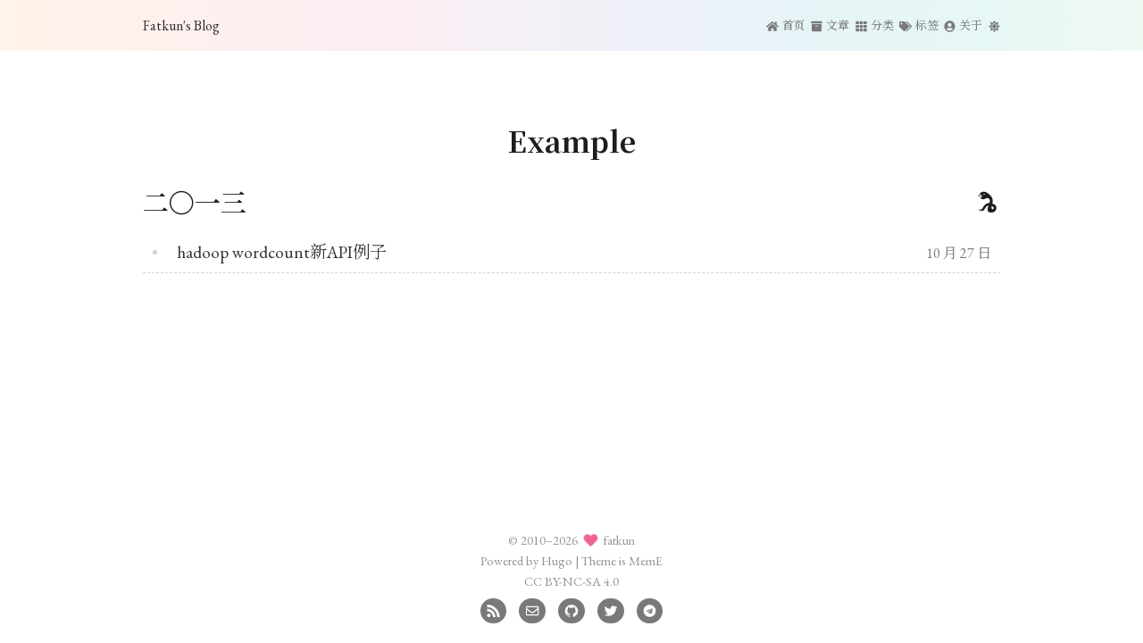

--- FILE ---
content_type: text/html; charset=utf-8
request_url: https://fatkun.github.io/tags/example/
body_size: 5750
content:
<!doctype html><html lang=zh-CN><head prefix="og: http://ogp.me/ns# article: http://ogp.me/ns/article#"><meta charset=UTF-8><meta name=generator content="Hugo 0.127.0"><meta name=theme-color content="#fff"><meta name=color-scheme content="light dark"><meta name=viewport content="width=device-width,initial-scale=1"><meta name=format-detection content="telephone=no, date=no, address=no, email=no"><meta http-equiv=Cache-Control content="no-transform"><meta http-equiv=Cache-Control content="no-siteapp"><title>Tags：Example | Fatkun's Blog</title>
<link rel=stylesheet href=/css/meme.min.fde8e5d8d6158472771c63ecfe9505cba1205b24fc8f985dddd60a9ac6ea4901.css><script src=/js/meme.min.93caf51ca41a6ed5e468d2ac73c7cdfe253a756a2192255cf28aaa8da5ea4209.js></script><link rel=preconnect href=https://fonts.gstatic.com crossorigin><link rel=stylesheet href="https://fonts.googleapis.com/css2?family=EB+Garamond:ital,wght@0,400;0,500;0,700;1,400;1,700&amp;family=Noto+Serif+SC:wght@400;500;700&amp;family=Source+Code+Pro:ital,wght@0,400;0,700;1,400;1,700&amp;display=swap" media=print onload='this.media="all"'><noscript><link rel=stylesheet href="https://fonts.googleapis.com/css2?family=EB+Garamond:ital,wght@0,400;0,500;0,700;1,400;1,700&amp;family=Noto+Serif+SC:wght@400;500;700&amp;family=Source+Code+Pro:ital,wght@0,400;0,700;1,400;1,700&amp;display=swap"></noscript><meta name=author content="fatkun"><meta name=description content="MemE 是一个强大且可高度定制的 GoHugo 博客主题，专为个人博客设计。"><link rel="shortcut icon" href=/favicon.ico type=image/x-icon><link rel=mask-icon href=/icons/safari-pinned-tab.svg color=#2a6df4><link rel=apple-touch-icon sizes=180x180 href=/icons/apple-touch-icon.png><meta name=apple-mobile-web-app-capable content="yes"><meta name=apple-mobile-web-app-title content="Fatkun's Blog"><meta name=apple-mobile-web-app-status-bar-style content="black"><meta name=mobile-web-app-capable content="yes"><meta name=application-name content="Fatkun's Blog"><meta name=msapplication-starturl content="../../"><meta name=msapplication-TileColor content="#fff"><meta name=msapplication-TileImage content="../../icons/mstile-150x150.png"><link rel=manifest href=/manifest.json><link rel=canonical href=https://fatkun.github.io/tags/example/><script type=application/ld+json>{"@context":"https://schema.org","@type":"WebPage","datePublished":"2010-01-01T00:00:00+00:00","dateModified":"2026-01-13T14:11:05+00:00","url":"https://fatkun.github.io/tags/example/","name":"Tags：Example","description":"MemE 是一个强大且可高度定制的 GoHugo 博客主题，专为个人博客设计。","image":"https://fatkun.github.io/icons/apple-touch-icon.png","license":"[CC BY-NC-SA 4.0](https://creativecommons.org/licenses/by-nc-sa/4.0/deed.zh)","publisher":{"@type":"Organization","name":"Fatkun's Blog","logo":{"@type":"ImageObject","url":"https://fatkun.github.io/icons/apple-touch-icon.png"},"url":"https://fatkun.github.io/"},"mainEntityOfPage":{"@type":"WebSite","@id":"https://fatkun.github.io/"}}</script><meta name=twitter:card content="summary"><meta property="og:title" content="Tags：Example"><meta property="og:description" content="MemE 是一个强大且可高度定制的 GoHugo 博客主题，专为个人博客设计。"><meta property="og:url" content="https://fatkun.github.io/tags/example/"><meta property="og:site_name" content="Fatkun's Blog"><meta property="og:locale" content="zh"><meta property="og:image" content="https://fatkun.github.io/icons/apple-touch-icon.png"><meta property="og:type" content="website"></head><body><div class=container><header class=header><div class=header-wrapper><div class="header-inner list"><div class=site-brand><a href=/ class=brand>Fatkun's Blog</a></div><nav class=nav><ul class=menu id=menu><li class=menu-item><a href=/><svg xmlns="http://www.w3.org/2000/svg" viewBox="0 0 576 512" class="icon home"><path d="M280.37 148.26 96 300.11V464a16 16 0 0016 16l112.06-.29a16 16 0 0015.92-16V368a16 16 0 0116-16h64a16 16 0 0116 16v95.64a16 16 0 0016 16.05L464 480a16 16 0 0016-16V3e2L295.67 148.26a12.19 12.19.0 00-15.3.0zM571.6 251.47 488 182.56V44.05a12 12 0 00-12-12h-56a12 12 0 00-12 12v72.61L318.47 43a48 48 0 00-61 0L4.34 251.47a12 12 0 00-1.6 16.9l25.5 31A12 12 0 0045.15 301l235.22-193.74a12.19 12.19.0 0115.3.0L530.9 301a12 12 0 0016.9-1.6l25.5-31a12 12 0 00-1.7-16.93z"/></svg><span class=menu-item-name>首页</span></a></li><li class=menu-item><a href=/post/><svg xmlns="http://www.w3.org/2000/svg" viewBox="0 0 512 512" class="icon archive"><path d="M32 448c0 17.7 14.3 32 32 32h384c17.7.0 32-14.3 32-32V160H32v288zm160-212c0-6.6 5.4-12 12-12h104c6.6.0 12 5.4 12 12v8c0 6.6-5.4 12-12 12H204c-6.6.0-12-5.4-12-12v-8zM480 32H32C14.3 32 0 46.3.0 64v48c0 8.8 7.2 16 16 16h480c8.8.0 16-7.2 16-16V64c0-17.7-14.3-32-32-32z"/></svg><span class=menu-item-name>文章</span></a></li><li class=menu-item><a href=/categories/><svg xmlns="http://www.w3.org/2000/svg" viewBox="0 0 512 512" class="icon th"><path d="M149.333 56v80c0 13.255-10.745 24-24 24H24c-13.255.0-24-10.745-24-24V56c0-13.255 10.745-24 24-24h101.333c13.255.0 24 10.745 24 24zm181.334 240v-80c0-13.255-10.745-24-24-24H205.333c-13.255.0-24 10.745-24 24v80c0 13.255 10.745 24 24 24h101.333c13.256.0 24.001-10.745 24.001-24zm32-240v80c0 13.255 10.745 24 24 24H488c13.255.0 24-10.745 24-24V56c0-13.255-10.745-24-24-24H386.667c-13.255.0-24 10.745-24 24zm-32 80V56c0-13.255-10.745-24-24-24H205.333c-13.255.0-24 10.745-24 24v80c0 13.255 10.745 24 24 24h101.333c13.256.0 24.001-10.745 24.001-24zm-205.334 56H24c-13.255.0-24 10.745-24 24v80c0 13.255 10.745 24 24 24h101.333c13.255.0 24-10.745 24-24v-80c0-13.255-10.745-24-24-24zM0 376v80c0 13.255 10.745 24 24 24h101.333c13.255.0 24-10.745 24-24v-80c0-13.255-10.745-24-24-24H24c-13.255.0-24 10.745-24 24zm386.667-56H488c13.255.0 24-10.745 24-24v-80c0-13.255-10.745-24-24-24H386.667c-13.255.0-24 10.745-24 24v80c0 13.255 10.745 24 24 24zm0 160H488c13.255.0 24-10.745 24-24v-80c0-13.255-10.745-24-24-24H386.667c-13.255.0-24 10.745-24 24v80c0 13.255 10.745 24 24 24zM181.333 376v80c0 13.255 10.745 24 24 24h101.333c13.255.0 24-10.745 24-24v-80c0-13.255-10.745-24-24-24H205.333c-13.255.0-24 10.745-24 24z"/></svg><span class=menu-item-name>分类</span></a></li><li class=menu-item><a href=/tags/><svg xmlns="http://www.w3.org/2000/svg" viewBox="0 0 640 512" class="icon tags"><path d="M497.941 225.941 286.059 14.059A48 48 0 00252.118.0H48C21.49.0.0 21.49.0 48v204.118a48 48 0 0014.059 33.941l211.882 211.882c18.744 18.745 49.136 18.746 67.882.0l204.118-204.118c18.745-18.745 18.745-49.137.0-67.882zM112 160c-26.51.0-48-21.49-48-48s21.49-48 48-48 48 21.49 48 48-21.49 48-48 48zm513.941 133.823L421.823 497.941c-18.745 18.745-49.137 18.745-67.882.0l-.36-.36L527.64 323.522c16.999-16.999 26.36-39.6 26.36-63.64s-9.362-46.641-26.36-63.64L331.397.0h48.721a48 48 0 0133.941 14.059l211.882 211.882c18.745 18.745 18.745 49.137.0 67.882z"/></svg><span class=menu-item-name>标签</span></a></li><li class=menu-item><a href=/about/><svg xmlns="http://www.w3.org/2000/svg" viewBox="0 0 496 512" class="icon user-circle"><path d="M248 8C111 8 0 119 0 256s111 248 248 248 248-111 248-248S385 8 248 8zm0 96c48.6.0 88 39.4 88 88s-39.4 88-88 88-88-39.4-88-88 39.4-88 88-88zm0 344c-58.7.0-111.3-26.6-146.5-68.2 18.8-35.4 55.6-59.8 98.5-59.8 2.4.0 4.8.4 7.1 1.1 13 4.2 26.6 6.9 40.9 6.9s28-2.7 40.9-6.9c2.3-.7 4.7-1.1 7.1-1.1 42.9.0 79.7 24.4 98.5 59.8C359.3 421.4 306.7 448 248 448z"/></svg><span class=menu-item-name>关于</span></a></li><li class=menu-item><a id=theme-switcher href=#><svg xmlns="http://www.w3.org/2000/svg" viewBox="0 0 512 512" class="icon theme-icon-light"><path d="M193.2 104.5 242 7a18 18 0 0128 0l48.8 97.5L422.2 70A18 18 0 01442 89.8l-34.5 103.4L505 242a18 18 0 010 28l-97.5 48.8L442 422.2A18 18 0 01422.2 442l-103.4-34.5L270 505a18 18 0 01-28 0l-48.8-97.5L89.8 442A18 18 0 0170 422.2l34.5-103.4-97.5-48.8a18 18 0 010-28l97.5-48.8L70 89.8A18 18 0 0189.8 70zM256 128a128 128 0 10.01.0M256 160a96 96 0 10.01.0"/></svg><svg xmlns="http://www.w3.org/2000/svg" viewBox="0 0 512 512" class="icon theme-icon-dark"><path d="M27 412A256 256 0 10181 5a11.5 11.5.0 00-5 20A201.5 201.5.0 0142 399a11.5 11.5.0 00-15 13"/></svg></a></li></ul></nav></div></div><input type=checkbox id=nav-toggle aria-hidden=true>
<label for=nav-toggle class=nav-toggle></label>
<label for=nav-toggle class=nav-curtain></label></header><main class="main list" id=main><div class=main-inner><div class="content list-group"><h1 class=list-title>Example</h1><h2 class=list-year>二〇一三<svg xmlns="http://www.w3.org/2000/svg" viewBox="0 0 1024 1024" class="icon chinese-zodiac"><path d="M785 689q-24-12-47-19 31-114 2-197-22-64-82-126-59-63-130-104-70-41-126-44-8-1-16-1-23 0-44 6-29 9-50 20-22 11-35 25-7 8-23 24-1 2-7 8l80 68q-3 1-5 1-20 3-37 0-16-3-27-6-4-2-11-4-26-8-42-7-15 1-22 6-3 1-7 4 77 14 15 38-13 5-27 8 15 4 29 3t28-4q13-3 21-8 8-6 16-9 1-1 5-4 17-1 70-5 4 7 17 29-20 14-78 57 29 32 80 47 51 16 89-4 12-6 36-17 17-8 43-15 25-6 46-7 20-1 41 11 20 13 33 34 9 20 14 34t3 34q-2 19-6 36-4 16-15 47-48-1-89 13t-73 43q-33 29-59 64-25 34-53 83-13 23-31 37-17 15-33 20-17 5-37 4-21-1-32-5-9-4-28-10-16-7-19-10t-7-5q2 3 6 7 5 6 16 16 12 11 30 21 17 11 42 20 24 9 56 14 29 4 54-6 26-10 44-35 19-24 34-46 16-21 34-51t32-39q10-10 23-17 14-8 27-10t28-5q-7 24-21 71-10 36-12 64-2 29 0 51 2 21 13 35 11 15 22 25 10 10 30 14 21 4 34 9 9 2 23 2h15q25-2 38-2t37-4q15-2 32-9 16-7 32-20 17-14 30-29t24-36q10-20 17-40 7-19 7-42 0-22-5-43-5-20-20-41-16-20-36-37-21-16-56-30zM404 322q-12-2-22-1-4-13 4-25 8-13 26-12 25 1 27 19 2 14-18 18-8 2-17 1zm361 567q-30 15-48-11-19-25-12-78 1-13 5-31 8 2 24 7 34 11 48 35 15 23 10 47-6 23-27 31z"/></svg></h2><h3 class=list-month></h3><ul class=list-part><li class=list-item><a href=/2013/10/hadoop-wordcount-new-api.html class=list-item-title>hadoop wordcount新API例子</a>
<time datetime=2013-10-27T16:26:48+00:00 class=list-item-time>10 月 27 日</time></li></ul></div></div></main><div id=back-to-top class=back-to-top><a href=#><svg xmlns="http://www.w3.org/2000/svg" viewBox="0 0 448 512" class="icon arrow-up"><path d="M34.9 289.5l-22.2-22.2c-9.4-9.4-9.4-24.6.0-33.9L207 39c9.4-9.4 24.6-9.4 33.9.0l194.3 194.3c9.4 9.4 9.4 24.6.0 33.9L413 289.4c-9.5 9.5-25 9.3-34.3-.4L264 168.6V456c0 13.3-10.7 24-24 24h-32c-13.3.0-24-10.7-24-24V168.6L69.2 289.1c-9.3 9.8-24.8 10-34.3.4z"/></svg></a></div><footer id=footer class=footer><div class=footer-inner><div class=site-info>©&nbsp;2010–2026&nbsp;<svg xmlns="http://www.w3.org/2000/svg" viewBox="0 0 512 512" class="icon footer-icon"><path d="M462.3 62.6C407.5 15.9 326 24.3 275.7 76.2L256 96.5l-19.7-20.3C186.1 24.3 104.5 15.9 49.7 62.6c-62.8 53.6-66.1 149.8-9.9 207.9l193.5 199.8c12.5 12.9 32.8 12.9 45.3.0l193.5-199.8c56.3-58.1 53-154.3-9.8-207.9z"/></svg>&nbsp;fatkun</div><div class=powered-by>Powered by <a href=https://github.com/gohugoio/hugo target=_blank rel=noopener>Hugo</a> | Theme is <a href=https://github.com/reuixiy/hugo-theme-meme target=_blank rel=noopener>MemE</a></div><div class=site-copyright><a href=https://creativecommons.org/licenses/by-nc-sa/4.0/deed.zh target=_blank rel=noopener>CC BY-NC-SA 4.0</a></div><ul class=socials><li class=socials-item><a href=/rss.xml target=_blank rel="external noopener" title=RSS><svg xmlns="http://www.w3.org/2000/svg" viewBox="0 0 24 24" class="icon social-icon"><path d="M19.199 24C19.199 13.467 10.533 4.8.0 4.8V0c13.165.0 24 10.835 24 24h-4.801zM3.291 17.415c1.814.0 3.293 1.479 3.293 3.295.0 1.813-1.485 3.29-3.301 3.29C1.47 24 0 22.526.0 20.71s1.475-3.294 3.291-3.295zM15.909 24h-4.665c0-6.169-5.075-11.245-11.244-11.245V8.09c8.727.0 15.909 7.184 15.909 15.91z"/></svg></a></li><li class=socials-item><a href=mailto:reuixiy@gmail.com target=_blank rel="external noopener" title=Email><svg xmlns="http://www.w3.org/2000/svg" viewBox="0 0 512 512" class="icon social-icon"><path d="M464 64H48C21.49 64 0 85.49.0 112v288c0 26.51 21.49 48 48 48h416c26.51.0 48-21.49 48-48V112c0-26.51-21.49-48-48-48zm0 48v40.805c-22.422 18.259-58.168 46.651-134.587 106.49-16.841 13.247-50.201 45.072-73.413 44.701-23.208.375-56.579-31.459-73.413-44.701C106.18 199.465 70.425 171.067 48 152.805V112h416zM48 4e2V214.398c22.914 18.251 55.409 43.862 104.938 82.646 21.857 17.205 60.134 55.186 103.062 54.955 42.717.231 80.509-37.199 103.053-54.947 49.528-38.783 82.032-64.401 104.947-82.653V4e2H48z"/></svg></a></li><li class=socials-item><a href=https://github.com/reuixiy target=_blank rel="external noopener" title=GitHub><svg xmlns="http://www.w3.org/2000/svg" viewBox="0 0 24 24" class="icon social-icon"><path d="M12 .297c-6.63.0-12 5.373-12 12 0 5.303 3.438 9.8 8.205 11.385.6.113.82-.258.82-.577.0-.285-.01-1.04-.015-2.04-3.338.724-4.042-1.61-4.042-1.61C4.422 18.07 3.633 17.7 3.633 17.7c-1.087-.744.084-.729.084-.729 1.205.084 1.838 1.236 1.838 1.236 1.07 1.835 2.809 1.305 3.495.998.108-.776.417-1.305.76-1.605-2.665-.3-5.466-1.332-5.466-5.93.0-1.31.465-2.38 1.235-3.22-.135-.303-.54-1.523.105-3.176.0.0 1.005-.322 3.3 1.23.96-.267 1.98-.399 3-.405 1.02.006 2.04.138 3 .405 2.28-1.552 3.285-1.23 3.285-1.23.645 1.653.24 2.873.12 3.176.765.84 1.23 1.91 1.23 3.22.0 4.61-2.805 5.625-5.475 5.92.42.36.81 1.096.81 2.22.0 1.606-.015 2.896-.015 3.286.0.315.21.69.825.57C20.565 22.092 24 17.592 24 12.297c0-6.627-5.373-12-12-12"/></svg></a></li><li class=socials-item><a href=https://twitter.com/reuixiy target=_blank rel="external noopener" title=Twitter><svg xmlns="http://www.w3.org/2000/svg" viewBox="0 0 512 512" class="icon social-icon"><path d="M459.37 151.716c.325 4.548.325 9.097.325 13.645.0 138.72-105.583 298.558-298.558 298.558-59.452.0-114.68-17.219-161.137-47.106 8.447.974 16.568 1.299 25.34 1.299 49.055.0 94.213-16.568 130.274-44.832-46.132-.975-84.792-31.188-98.112-72.772 6.498.974 12.995 1.624 19.818 1.624 9.421.0 18.843-1.3 27.614-3.573-48.081-9.747-84.143-51.98-84.143-102.985v-1.299c13.969 7.797 30.214 12.67 47.431 13.319-28.264-18.843-46.781-51.005-46.781-87.391.0-19.492 5.197-37.36 14.294-52.954 51.655 63.675 129.3 105.258 216.365 109.807-1.624-7.797-2.599-15.918-2.599-24.04.0-57.828 46.782-104.934 104.934-104.934 30.213.0 57.502 12.67 76.67 33.137 23.715-4.548 46.456-13.32 66.599-25.34-7.798 24.366-24.366 44.833-46.132 57.827 21.117-2.273 41.584-8.122 60.426-16.243-14.292 20.791-32.161 39.308-52.628 54.253z"/></svg></a></li><li class=socials-item><a href=https://t.me/yixiuer target=_blank rel="external noopener" title=Telegram><svg xmlns="http://www.w3.org/2000/svg" viewBox="0 0 496 512" class="icon social-icon"><path d="M248 8C111 8 0 119 0 256s111 248 248 248 248-111 248-248S385 8 248 8zm121.8 169.9-40.7 191.8c-3 13.6-11.1 16.9-22.4 10.5l-62-45.7-29.9 28.8c-3.3 3.3-6.1 6.1-12.5 6.1l4.4-63.1 114.9-103.8c5-4.4-1.1-6.9-7.7-2.5l-142 89.4-61.2-19.1c-13.3-4.2-13.6-13.3 2.8-19.7l239.1-92.2c11.1-4 20.8 2.7 17.2 19.5z"/></svg></a></li></ul></div></footer></div><script src=https://cdn.jsdelivr.net/npm/medium-zoom@latest/dist/medium-zoom.min.js></script><script>let imgNodes=document.querySelectorAll("div.post-body img");imgNodes=Array.from(imgNodes).filter(e=>e.parentNode.tagName!=="A"),mediumZoom(imgNodes,{background:"hsla(var(--color-bg-h), var(--color-bg-s), var(--color-bg-l), 0.95)"})</script><script src=https://cdn.jsdelivr.net/npm/instant.page@5.1.0/instantpage.min.js type=module defer></script></body></html>

--- FILE ---
content_type: text/css; charset=utf-8
request_url: https://fatkun.github.io/css/meme.min.fde8e5d8d6158472771c63ecfe9505cba1205b24fc8f985dddd60a9ac6ea4901.css
body_size: 5844
content:
html{scroll-behavior:smooth}html,body{margin:0;width:100%;height:100%;font-size:16px;text-size-adjust:none;-webkit-text-size-adjust:none;-moz-text-size-adjust:none}body{-moz-tab-size:4;tab-size:4;color:var(--color-contrast-high);background-color:var(--color-bg);overflow-wrap:break-word;word-wrap:break-word;line-height:1.618;transition:all .5s}.container{min-height:100%;min-width:100%;position:relative}.main{padding:2em 1em 15em;display:block}.main{padding-top:7em}.main-inner{margin:0 auto;display:block}.icon{width:1.05em;height:1em;fill:currentColor;display:inline-block}svg{vertical-align:middle}h1,h2,h3,h4,h5,h6{margin:1.618em 0 1em;color:var(--color-contrast-higher)}h1 a,h2 a,h3 a,h4 a,h5 a,h6 a{text-decoration:none !important;color:var(--color-contrast-higher)}h1{font-size:2em}h2{font-size:1.8em}h3{font-size:1.6em}h4{font-size:1.4em}h5{font-size:1.2em}h6{font-size:1em}a{color:var(--color-contrast-high);text-decoration:none;transition:all .5s}a:hover{color:var(--color-primary)}::selection{background-color:hsla(var(--color-primary-h), var(--color-primary-s), var(--color-primary-l), 0.3)}::-webkit-scrollbar{width:0.5rem;height:0.5rem}::-webkit-scrollbar-track{background-color:var(--color-bg)}::-webkit-scrollbar-thumb{background-color:var(--color-contrast-low)}::-webkit-scrollbar-thumb:hover{background-color:hsla(var(--color-primary-h), var(--color-primary-s), var(--color-primary-l), 0.5)}::-webkit-scrollbar-thumb:active{background-color:hsla(var(--color-primary-h), var(--color-primary-s), var(--color-primary-l), 0.75)}::-webkit-scrollbar-corner{background-color:var(--color-bg)}.list-title,.term-title,.list-year,.list-month,.post-title,.post-subtitle,.related-title,.post-nav,thead,dt{font-family:"glyph-correction","Noto Serif SC","EB Garamond",serif}.post-body h1,.post-body h2,.post-body h3,.post-body h4,.post-body h5,.post-body h6{font-family:"glyph-correction","Noto Serif SC","EB Garamond",serif}.contents-title{font-family:"glyph-correction","Noto Serif SC","EB Garamond",serif}code,pre,sup,.post-meta,.updated-badge,.post-gitinfo,.minimal-footer,.minimal-footer-about,.busuanzi-site-uv-and-pv,.copy-button{font-family:"glyph-correction","Source Code Pro","Noto Serif SC",monospace}body{font-family:"glyph-correction","EB Garamond","Noto Serif SC",serif}@font-face{font-family:'glyph-correction';font-display:swap;src:url("/fonts/glyph-correction.woff2") format("woff2"),url("/fonts/glyph-correction.woff") format("woff"),url("/fonts/glyph-correction.ttf") format("truetype"),url("/fonts/glyph-correction.eot") format("embedded-opentype");unicode-range:U+00B7, U+2014, U+2022, U+2026;font-weight:inherit;font-style:inherit}.drop-cap{margin-top:1rem !important}.emphasis-point{font-style:normal;text-emphasis:'•';-webkit-text-emphasis:'•';-moz-text-emphasis:'•';text-emphasis-position:under;-webkit-text-emphasis-position:under;-moz-text-emphasis-position:under}[data-indent="true"] .contents-title{text-align:center}[data-indent="true"] .post-body p{text-indent:2em;margin:0}[data-indent="true"] .post-body .caption{text-indent:0;margin:0 0 1em}[data-indent="true"] .post-body blockquote{margin:1em 0;padding:0;border:none}[data-indent="true"] .post-body img,[data-indent="true"] .post-body video{margin:1em auto}[data-indent="true"] .post-body table{margin:1em 0}[data-indent="true"] .post-body pre,[data-indent="true"] .post-body .highlight{margin:1rem 0}[data-indent="true"] .post-body h1,[data-indent="true"] .post-body h2,[data-indent="true"] .post-body h3,[data-indent="true"] .post-body h4,[data-indent="true"] .post-body h5,[data-indent="true"] .post-body h6{text-align:center}[data-indent="true"] .post-body .anchor-link{position:relative;transform:none;display:block;float:none}[data-indent="true"] .post-body ol,[data-indent="true"] .post-body ul{margin:0;padding-left:4em}[data-indent="true"] .post-body ol p,[data-indent="true"] .post-body ul p{text-indent:0}[data-indent="true"] .post-body li ol,[data-indent="true"] .post-body li ul{padding-left:2em}[data-indent="true"] .post-body dl{text-indent:2em}[data-indent="true"] .post-body dl dd{text-indent:0;margin-left:4em}[data-indent="true"] .post-body dl p{text-indent:0}@media (prefers-color-scheme: light){:root:not([data-theme]){--theme-name: "light";--color-primary:hsl(220, 90%, 56%);--color-primary-h:220;--color-primary-s:90%;--color-primary-l:56%;--color-bg:hsl(0, 0%, 100%);--color-bg-h:0;--color-bg-s:0%;--color-bg-l:100%;--color-contrast-lower:hsl(0, 0%, 95%);--color-contrast-lower-h:0;--color-contrast-lower-s:0%;--color-contrast-lower-l:95%;--color-contrast-low:hsl(240, 1%, 83%);--color-contrast-low-h:240;--color-contrast-low-s:1%;--color-contrast-low-l:83%;--color-contrast-medium:hsl(240, 1%, 48%);--color-contrast-medium-h:240;--color-contrast-medium-s:1%;--color-contrast-medium-l:48%;--color-contrast-high:hsl(240, 4%, 20%);--color-contrast-high-h:240;--color-contrast-high-s:4%;--color-contrast-high-l:20%;--color-contrast-higher:hsl(240, 8%, 12%);--color-contrast-higher-h:240;--color-contrast-higher-s:8%;--color-contrast-higher-l:12%;--chroma-line-numbers-background: #ffffcc;--chroma-line-numbers-color: #7f7f7f;--chroma-keyword-color: #006699;--chroma-name-color: #9999ff;--chroma-attribute-color: #330099;--chroma-literal-color: #cc3300;--chroma-number-color: #ff6600;--chroma-comment-color: #0099ff;--chroma-deleted-color: #ffcccc;--chroma-output-color: #aaaaaa}:root:not([data-theme]) .theme-icon-light{display:inline-block}:root:not([data-theme]) .theme-icon-dark{display:none}:root:not([data-theme]) img{filter:none}}:root{--theme-name: "light";--color-primary:hsl(220, 90%, 56%);--color-primary-h:220;--color-primary-s:90%;--color-primary-l:56%;--color-bg:hsl(0, 0%, 100%);--color-bg-h:0;--color-bg-s:0%;--color-bg-l:100%;--color-contrast-lower:hsl(0, 0%, 95%);--color-contrast-lower-h:0;--color-contrast-lower-s:0%;--color-contrast-lower-l:95%;--color-contrast-low:hsl(240, 1%, 83%);--color-contrast-low-h:240;--color-contrast-low-s:1%;--color-contrast-low-l:83%;--color-contrast-medium:hsl(240, 1%, 48%);--color-contrast-medium-h:240;--color-contrast-medium-s:1%;--color-contrast-medium-l:48%;--color-contrast-high:hsl(240, 4%, 20%);--color-contrast-high-h:240;--color-contrast-high-s:4%;--color-contrast-high-l:20%;--color-contrast-higher:hsl(240, 8%, 12%);--color-contrast-higher-h:240;--color-contrast-higher-s:8%;--color-contrast-higher-l:12%;--chroma-line-numbers-background: #ffffcc;--chroma-line-numbers-color: #7f7f7f;--chroma-keyword-color: #006699;--chroma-name-color: #9999ff;--chroma-attribute-color: #330099;--chroma-literal-color: #cc3300;--chroma-number-color: #ff6600;--chroma-comment-color: #0099ff;--chroma-deleted-color: #ffcccc;--chroma-output-color: #aaaaaa}:root .theme-icon-light{display:inline-block}:root .theme-icon-dark{display:none}:root img{filter:none}@media (prefers-color-scheme: dark){:root:not([data-theme]){--theme-name: "dark";--color-primary:hsl(201, 65%, 62%);--color-primary-h:201;--color-primary-s:65%;--color-primary-l:62%;--color-bg:hsl(231, 14%, 10%);--color-bg-h:231;--color-bg-s:14%;--color-bg-l:10%;--color-contrast-lower:hsl(230, 12%, 18%);--color-contrast-lower-h:230;--color-contrast-lower-s:12%;--color-contrast-lower-l:18%;--color-contrast-low:hsl(240, 2%, 37%);--color-contrast-low-h:240;--color-contrast-low-s:2%;--color-contrast-low-l:37%;--color-contrast-medium:hsl(80, 2%, 69%);--color-contrast-medium-h:80;--color-contrast-medium-s:2%;--color-contrast-medium-l:69%;--color-contrast-high:hsl(69, 9%, 84%);--color-contrast-high-h:69;--color-contrast-high-s:9%;--color-contrast-high-l:84%;--color-contrast-higher:hsl(60, 6%, 90%);--color-contrast-higher-h:60;--color-contrast-higher-s:6%;--color-contrast-higher-l:90%;--chroma-line-numbers-background: #ffffcc;--chroma-line-numbers-color: #7f7f7f;--chroma-keyword-color: #ff79c6;--chroma-name-color: #8be9fd;--chroma-attribute-color: #50fa7b;--chroma-literal-color: #f1fa8c;--chroma-number-color: #bd93f9;--chroma-comment-color: #6272a4;--chroma-deleted-color: #8b080b;--chroma-output-color: #44475a}:root:not([data-theme]) .theme-icon-light{display:none}:root:not([data-theme]) .theme-icon-dark{display:inline-block}:root:not([data-theme]) img{filter:brightness(75%)}}:root[data-theme="dark"]{--theme-name: "dark";--color-primary:hsl(201, 65%, 62%);--color-primary-h:201;--color-primary-s:65%;--color-primary-l:62%;--color-bg:hsl(231, 14%, 10%);--color-bg-h:231;--color-bg-s:14%;--color-bg-l:10%;--color-contrast-lower:hsl(230, 12%, 18%);--color-contrast-lower-h:230;--color-contrast-lower-s:12%;--color-contrast-lower-l:18%;--color-contrast-low:hsl(240, 2%, 37%);--color-contrast-low-h:240;--color-contrast-low-s:2%;--color-contrast-low-l:37%;--color-contrast-medium:hsl(80, 2%, 69%);--color-contrast-medium-h:80;--color-contrast-medium-s:2%;--color-contrast-medium-l:69%;--color-contrast-high:hsl(69, 9%, 84%);--color-contrast-high-h:69;--color-contrast-high-s:9%;--color-contrast-high-l:84%;--color-contrast-higher:hsl(60, 6%, 90%);--color-contrast-higher-h:60;--color-contrast-higher-s:6%;--color-contrast-higher-l:90%;--chroma-line-numbers-background: #ffffcc;--chroma-line-numbers-color: #7f7f7f;--chroma-keyword-color: #ff79c6;--chroma-name-color: #8be9fd;--chroma-attribute-color: #50fa7b;--chroma-literal-color: #f1fa8c;--chroma-number-color: #bd93f9;--chroma-comment-color: #6272a4;--chroma-deleted-color: #8b080b;--chroma-output-color: #44475a}:root[data-theme="dark"] .theme-icon-light{display:none}:root[data-theme="dark"] .theme-icon-dark{display:inline-block}:root[data-theme="dark"] img{filter:brightness(75%)}#theme-switcher{color:var(--color-contrast-medium);transition:color .5s;z-index:4}#theme-switcher:hover{color:var(--color-primary)}#theme-switcher .icon{margin-right:0 !important}.header{z-index:3}.header{position:fixed;width:100vw}.header-wrapper{padding:1em 0;-webkit-backdrop-filter:saturate(180%) blur(1em);backdrop-filter:saturate(180%) blur(1em);background:linear-gradient(90deg, rgba(247,149,51,0.101961) 0, rgba(243,112,85,0.101961) 15%, rgba(239,78,123,0.101961) 30%, rgba(161,102,171,0.101961) 44%, rgba(80,115,184,0.101961) 58%, rgba(16,152,173,0.101961) 72%, rgba(7,179,155,0.101961) 86%, rgba(109,186,130,0.101961) 100%);transition:background .5s}.header-inner{display:flex;justify-content:space-between;align-items:center;margin:0 auto;max-width:60em}.header-inner.list{max-width:60em}.site-brand{margin-right:1em}.brand{font-size:1em;color:var(--color-contrast-high);text-decoration:none}.brand:hover{color:var(--color-contrast-high)}:root{--header-height: calc(
            max(
                /* brand */
                25.888px,
                /* menu */
                19.2px /* {.nav font-size} * {.menu line-height} */
            )
            /* .header-wrapper top+bottom margin */
            + 32px
        )}*[id]{scroll-margin-top:var(--header-height)}#nav-toggle{display:none}.nav-toggle{display:none;position:absolute;top:1em;right:1em;margin-right:1em;width:1em;height:1em;cursor:pointer}.nav-toggle-inner{padding:1em;display:inline-block}.nav-toggle span{display:block;position:absolute;height:0.1em;width:1em;background-color:var(--color-contrast-high);transition:all .5s}.nav-toggle span:nth-child(1){top:0.4em}.nav-toggle span:nth-child(2){top:0.7em}.nav-toggle span:nth-child(3){top:1em}.nav-toggle.open span:nth-child(1){top:75%;transform:rotate(225deg)}.nav-toggle.open span:nth-child(2){width:0;opacity:0;transform:rotate(-135deg)}.nav-toggle.open span:nth-child(3){top:75%;transform:rotate(-45deg)}.nav-curtain{height:100vh;width:100vw;-webkit-backdrop-filter:saturate(180%) blur(1em);backdrop-filter:saturate(180%) blur(1em);background:linear-gradient(90deg, rgba(247,149,51,0.101961) 0, rgba(243,112,85,0.101961) 15%, rgba(239,78,123,0.101961) 30%, rgba(161,102,171,0.101961) 44%, rgba(80,115,184,0.101961) 58%, rgba(16,152,173,0.101961) 72%, rgba(7,179,155,0.101961) 86%, rgba(109,186,130,0.101961) 100%) rgba(0,0,0,0.5)}.nav{z-index:3;position:relative}.menu{padding:0;margin:0;list-style:none;line-height:1.5;font-weight:500}.menu-item{display:inline-block}.menu-item a{color:var(--color-contrast-medium)}.menu-item a:hover{color:var(--color-primary)}.active a{color:var(--color-primary)}.nav{text-align:right;font-size:80%}.menu-item{margin-left:0.5em}.menu-item .icon{margin:0 0.3em 0.2em 0}.list .main-inner{width:60em}.list-title{text-align:center}.list ul{list-style:none;padding:0}.list-item-title{flex:1}.list-item-time{text-align:right;margin-left:1em}.list-item{line-height:2;position:relative;transition:border .5s;border-bottom:1px dashed var(--color-contrast-low);margin-top:1em;padding-bottom:0.5em;display:flex;align-items:baseline}.list-item:hover{border-bottom-color:var(--color-primary)}.list-item:hover ::before{background:var(--color-primary)}.list-item ::before{content:" ";position:absolute;left:0.618em;top:0.618em;width:5.33333333px;height:5.33333333px;background:var(--color-contrast-low);border-radius:50%;border:1px solid var(--color-bg);transition:background .5s;font-size:1rem}.list-item-title{margin:0 0.618em 0 2em;font-size:1.2em;line-height:1.5}.list-item-time{margin:0 0.618em 0 2em;color:var(--color-contrast-medium);line-height:1.5}.list-read-more{margin-top:1em;font-size:1.2em;line-height:1.5}.list-year{display:flex;justify-content:space-between;align-items:baseline}.term-count{color:var(--color-contrast-medium);font-size:0.7em}.single .main-inner{width:60em}.post-title{text-align:center}.post-subtitle{font-size:1.8em;text-align:center;font-weight:700;margin-top:-0.618em}.post-description{text-align:center;margin:1rem 0;font-size:90%}.post-body{margin-top:5em !important}.post-body a{text-decoration:underline;text-decoration-color:var(--color-contrast-low)}.post-body a:hover{text-decoration-color:hsla(var(--color-primary-h), var(--color-primary-s), var(--color-primary-l), 0.5)}.post p{margin:1em 0;line-height:2}.post img{display:block;margin:2em auto;max-width:100%;border:1px solid var(--color-contrast-lower);clear:both}.post video{display:block;max-width:100%;margin:2em auto;clear:both}.post sup{font-size:70%;vertical-align:super}.post sup a{text-decoration:none}.post ol,.post ul{margin:0;padding-left:2em;line-height:2}.post hr{border:none;margin:2.427em 0 1.5em;text-align:center}.post hr::after{content:"···";letter-spacing:2em;padding-left:2em}blockquote{margin:2em 0;padding-left:1em;color:var(--color-contrast-medium);border-left:3px solid var(--color-contrast-low)}blockquote a{color:var(--color-contrast-medium)}blockquote a:hover{color:var(--color-primary)}.drop-cap{float:left;font-size:48px;margin-right:16px;margin-top:8px;line-height:32px}.caption{display:block;text-align:center;margin:-1em 0 0;font-size:90%;color:var(--color-contrast-medium)}.contents{margin-top:5em}.contents ol,.contents ul{list-style:none}ol.toc,ul.toc{padding:0;overflow:auto hidden;white-space:nowrap}.footnotes{font-size:90%;margin-top:5rem}.footnotes hr{margin:0;height:1px;border:none;background-color:var(--color-contrast-medium)}.footnotes hr::after{content:none}.footnotes ol{margin:1.618rem 0 0 !important;padding:0 1rem 0 2rem !important}.footnote-icon{fill:hsla(var(--color-contrast-high-h), var(--color-contrast-high-s), var(--color-contrast-high-l), 0.5);transition:fill .5s;margin-bottom:0.3em}.footnote-icon:hover{fill:var(--color-primary)}.anchor-link{position:absolute;transform:translate(-150%)}.anchor-icon{width:0.75em;height:0.75em;vertical-align:baseline}:root{--anchor-opacity: 0}.anchor-link{opacity:var(--anchor-opacity);transition:all .25s}.post h1:hover,.post h2:hover,.post h3:hover,.post h4:hover,.post h5:hover,.post h6:hover,.post .anchor-link:hover{--anchor-opacity: 1}.table-container{margin:2em 0;overflow-x:auto}table{width:100%;border-collapse:collapse;border-spacing:0;border-color:var(--color-contrast-lower)}th{font-weight:700}th,td{font-size:0.9em;padding:0.4em;border:1px solid var(--color-contrast-lower)}table>tbody>tr:nth-of-type(odd){background-color:hsla(var(--color-contrast-lower-h), var(--color-contrast-lower-s), var(--color-contrast-lower-l), 0.5)}table>tbody>tr:hover{background-color:var(--color-contrast-lower)}dt{font-weight:700}dd{margin-left:2em}code{padding:2px 4px;background-color:hsla(var(--color-contrast-lower-h), var(--color-contrast-lower-s), var(--color-contrast-lower-l), 0.5);font-size:80%}pre{overflow:auto;overflow-wrap:normal;word-wrap:normal;font-size:0.8rem;margin:2rem 0;padding:1em;line-height:1.618;background-color:hsla(var(--color-contrast-lower-h), var(--color-contrast-lower-s), var(--color-contrast-lower-l), 0.5)}pre code{background-color:unset;font-size:0.8rem;padding:0}pre{max-height:20em}.copy-button{position:absolute;top:0;right:0;border:0;font-size:inherit;color:var(--color-bg);background-color:hsla(var(--color-contrast-medium-h), var(--color-contrast-medium-s), var(--color-contrast-medium-l), 0.5);transition:all .5s;cursor:pointer}.copy-button:hover{background-color:hsla(var(--color-primary-h), var(--color-primary-s), var(--color-primary-l), 0.5)}.copy-button{visibility:hidden;opacity:0}.katex-display,mjx-container[jax="CHTML"][display="true"]{overflow:auto hidden;text-indent:0}.footer{position:absolute;bottom:0;width:100%;font-size:90%;color:hsla(var(--color-contrast-medium-h), var(--color-contrast-medium-s), var(--color-contrast-medium-l), 0.8)}.footer a{color:hsla(var(--color-contrast-medium-h), var(--color-contrast-medium-s), var(--color-contrast-medium-l), 0.8)}.footer a:hover{color:var(--color-primary)}.footer-inner{padding:1em;text-align:center}.footer-icon{margin:0 0.25em 0.3em}.footer-icon{fill:#f06292}@keyframes heartbeat{0%,100%{transform:scale(1)}10%,30%{transform:scale(0.9)}20%,40%,50%,60%,70%,80%{transform:scale(1.1)}}.footer-icon{animation:heartbeat 1.33s ease-in-out infinite}.post-meta{color:var(--color-contrast-medium);font-size:80%;text-align:center;margin:1rem 0}.post-meta a{color:var(--color-contrast-medium)}.post-meta a:hover{color:var(--color-primary)}.home .post-meta{margin:1rem 0}.post-meta-item{margin:0.5em;display:inline-block}.post-meta-icon{fill:hsla(var(--color-contrast-medium-h), var(--color-contrast-medium-s), var(--color-contrast-medium-l), 0.5);margin-bottom:0.3em}.post-copyright{margin:0;list-style:none;margin-top:5em !important;padding:0.5em 1em;background-color:hsla(var(--color-contrast-lower-h), var(--color-contrast-lower-s), var(--color-contrast-lower-l), 0.5);border-left:3px solid hsla(var(--color-primary-h), var(--color-primary-s), var(--color-primary-l), 0.5);line-height:2}.copyright-item{line-height:1.5;margin:0.5em 0}.copyright-item-text{font-weight:500}.updated-badge-container{margin-top:5em;text-align:center}.updated-badge-left{fill:var(--color-contrast-low)}.updated-badge-right{fill:hsla(var(--color-primary-h), var(--color-primary-s), var(--color-primary-l), 0.5)}.post-share{margin-top:5rem;color:hsla(var(--color-contrast-medium-h), var(--color-contrast-medium-s), var(--color-contrast-medium-l), 0.8)}.post-share a{color:hsla(var(--color-contrast-medium-h), var(--color-contrast-medium-s), var(--color-contrast-medium-l), 0.8)}.post-share a:hover{color:inherit}.share-items{text-align:center}.share-item{margin:0 0.5em}.share-item{display:inline-block}.share-item .icon{transition:fill .5s}.twitter-icon:hover{fill:#1DA1F2}.mastodon-icon:hover{fill:#2B90D9}.fediverse-icon:hover{fill:url(#fediverse-gradient)}.facebook-icon:hover{fill:#1877F2}.linkedin-icon:hover{fill:#0077B5}.telegram-icon:hover{fill:#2CA5E0}.weibo-icon:hover{fill:#E6162D}.douban-icon:hover{fill:#007722}.qq-icon:hover{fill:#12B7F5}.qzone-icon:hover{fill:#FECE00}.pocket-icon:hover{fill:#EF3F56}.hackernews-icon:hover{fill:#FF6600}.email-icon:hover{fill:#FFDF00}.qrcode-icon:hover{fill:var(--color-primary)}#qrcode-img{position:absolute;transform:translate(calc(-100% + 1em), calc(-100% - 1em));opacity:0;transition:opacity .5s}#qrcode-img img{display:none}.qrcode-container:hover #qrcode-img{opacity:1}.qrcode-container:hover #qrcode-img img{display:inline-block;border:1px solid var(--color-contrast-lower)}.warning{font-size:150%;border:1px dashed var(--color-contrast-low);text-align:center;padding:1em}.fedishare-title,.fedishare-description,.fedishare-url{box-sizing:border-box;width:100%}.fedishare-instance-container{display:flex;flex-direction:row}.fedishare-instance{flex-grow:1}.fedishare-submit{font-size:120%;font-weight:bold}.related-posts{border:1px solid var(--color-contrast-lower);padding:0.6em 1em;line-height:2em;margin-top:5em}.related-title{font-size:1em;margin:0}.related-icon{float:right;margin-top:0.4em}.related-list{margin:0;padding:0;list-style:none}.related-link{line-height:1.5;display:inline-block}.post-tags{margin-top:5rem;text-align:center;font-size:90%}.post-tags-link{color:hsla(var(--color-contrast-medium-h), var(--color-contrast-medium-s), var(--color-contrast-medium-l), 0.9);margin:0 0.5em;line-height:2;display:inline-block}.tag-icon{margin-right:0.3em;font-size:80%}.post-nav{list-style:none;padding:0;display:flex;justify-content:space-between;border-top:1px solid var(--color-contrast-lower);font-weight:700;margin-top:5em;padding-top:0.618em}.post-nav-prev{margin-right:auto;max-width:42%}.post-nav-next{margin-left:auto;text-align:right;max-width:42%}.back-to-top{position:fixed;right:0;z-index:1}.back-to-top a{display:block;padding:1em;color:var(--color-contrast-medium)}.back-to-top a:hover{color:var(--color-primary)}.back-to-top{bottom:-3.6em;transition:bottom 0.3s ease-in-out}.back-to-top.show{bottom:0}.highlight{font-size:0.8rem;margin:2rem 0}.highlight pre{margin:0 !important;max-height:unset}.highlight .lntd pre{background-color:unset;overflow:visible}.highlight table>tbody>tr:nth-of-type(odd){background-color:inherit}.highlight table>tbody>tr:hover{background-color:inherit}span.lnt{user-select:none;display:block;margin-right:-1em !important;padding:0 !important;text-align:right}.chroma{color:var(--color-contrast-high);background-color:hsla(var(--color-contrast-lower-h), var(--color-contrast-lower-s), var(--color-contrast-lower-l), 0.5)}.lntable,.highlight>pre{max-height:20em}.chroma .lntd{vertical-align:top;padding:0;margin:0;border:0}.chroma .lntable{border-spacing:0;padding:0;margin:0;border:0;width:auto;overflow:auto;display:block}.chroma .hl{display:block;width:100%;background-color:var(--chroma-line-numbers-background)}.chroma .lnt{margin-right:0.4em;padding:0 0.4em 0 0.4em;color:var(--chroma-line-numbers-color)}.chroma .ln{margin-right:0.4em;padding:0 0.4em 0 0.4em;color:var(--chroma-line-numbers-color)}.chroma .k{color:var(--chroma-keyword-color)}.chroma .kc{color:var(--chroma-keyword-color)}.chroma .kd{color:var(--chroma-declaration-color);font-style:italic}.chroma .kn{color:var(--chroma-name-color)}.chroma .kp{color:var(--chroma-keyword-color)}.chroma .kr{color:var(--chroma-keyword-color)}.chroma .kt{color:var(--chroma-name-color)}.chroma .na{color:var(--chroma-attribute-color)}.chroma .nb{color:var(--chroma-name-color);font-style:italic}.chroma .nc{color:var(--chroma-attribute-color)}.chroma .nf{color:var(--chroma-attribute-color)}.chroma .nl{color:var(--chroma-name-color);font-style:italic}.chroma .nt{color:var(--chroma-keyword-color)}.chroma .nv{color:var(--chroma-name-color);font-style:italic}.chroma .vc{color:var(--chroma-name-color);font-style:italic}.chroma .vg{color:var(--chroma-name-color);font-style:italic}.chroma .vi{color:var(--chroma-name-color);font-style:italic}.chroma .s{color:var(--chroma-literal-color)}.chroma .sa{color:var(--chroma-literal-color)}.chroma .sb{color:var(--chroma-literal-color)}.chroma .sc{color:var(--chroma-literal-color)}.chroma .dl{color:var(--chroma-literal-color)}.chroma .sd{color:var(--chroma-literal-color)}.chroma .s2{color:var(--chroma-literal-color)}.chroma .se{color:var(--chroma-literal-color)}.chroma .sh{color:var(--chroma-literal-color)}.chroma .si{color:var(--chroma-literal-color)}.chroma .sx{color:var(--chroma-literal-color)}.chroma .sr{color:var(--chroma-literal-color)}.chroma .s1{color:var(--chroma-literal-color)}.chroma .ss{color:var(--chroma-literal-color)}.chroma .m{color:var(--chroma-number-color)}.chroma .mb{color:var(--chroma-number-color)}.chroma .mf{color:var(--chroma-number-color)}.chroma .mh{color:var(--chroma-number-color)}.chroma .mi{color:var(--chroma-number-color)}.chroma .il{color:var(--chroma-number-color)}.chroma .mo{color:var(--chroma-number-color)}.chroma .o{color:var(--chroma-keyword-color)}.chroma .ow{color:var(--chroma-keyword-color)}.chroma .c{color:var(--chroma-comment-color)}.chroma .ch{color:var(--chroma-comment-color)}.chroma .cm{color:var(--chroma-comment-color)}.chroma .c1{color:var(--chroma-comment-color)}.chroma .cs{color:var(--chroma-comment-color)}.chroma .cp{color:var(--chroma-keyword-color)}.chroma .cpf{color:var(--chroma-keyword-color)}.chroma .gd{color:var(--chroma-deleted-color)}.chroma .ge{text-decoration:underline}.chroma .gh{font-weight:bold}.chroma .gi{font-weight:bold}.chroma .go{color:var(--chroma-output-color)}.chroma .gu{font-weight:bold}.chroma .gl{text-decoration:underline}.socials{padding:0;margin:0;list-style:none}.socials-item{display:inline-block;margin:0.5em;border-radius:50%;background-color:var(--color-contrast-medium);transition:background-color .5s}.socials-item:hover{background-color:var(--color-primary)}.social-icon{fill:var(--color-bg);padding:0.5em}article.content.post.home{margin-top:5em}.summary-title-link{color:var(--color-contrast-higher)}.summary{line-height:2;display:block}.read-more-container{text-align:center;margin-top:1.618em}.read-more-link{display:inline-block}.pagination{list-style:none;margin:5em 0 0;padding:0;display:flex;justify-content:space-between}.pagination-prev{margin-right:auto}.pagination-next{margin-left:auto;text-align:right}.tree{overflow:auto hidden;white-space:nowrap}.tree ul{padding-left:2.4em}.tree>ul{padding:0}.list-categories>li{position:relative}.list-categories>li::before{content:" ";position:absolute;top:2.4em;left:0.1em;width:0.2em;height:calc(100% - 2.8em);background:var(--color-contrast-lower)}.category-item{color:var(--color-primary);font-size:1.2em}.category-item:hover{color:hsla(var(--color-primary-h), var(--color-primary-s), var(--color-primary-l), 0.75)}.category-count{color:var(--color-contrast-medium)}.category-post:hover{color:var(--color-contrast-medium)}.tag-cloud{text-align:center}.tag-cloud-item{margin:0.5rem;display:inline-block}.fof::before{background-image:url();background-repeat:no-repeat;background-size:cover;background-position:50% 50%;content:" ";position:fixed;width:100%;height:100%;top:0;left:0;z-index:1}.fof .main-inner{background:rgba(0,0,0,0.25);min-height:100%;min-width:100%;position:absolute;z-index:3}.fof video{position:absolute;top:0;left:0;width:100%;height:100%;object-fit:cover;z-index:2}.fof h1{font-size:3rem;text-transform:uppercase;letter-spacing:0.3rem;text-align:center;top:15%;left:5%;right:5%;position:absolute;color:#fff;margin:0.67em 0}.fof .fof-footer{font-size:2rem;position:absolute;bottom:15%;left:10%;right:10%;text-align:center}.fof a{color:#eee}.fof a:hover{color:#fff}@media only screen and (max-device-width: 1024px){.fof #bgvid{display:none}}.medium-zoom-overlay,.medium-zoom-image--opened{z-index:5}:root{--max-width: 1040px}@media (max-width: 1040px){.main-inner{width:auto !important}.anchor-link{position:relative;transform:none;float:right}#back-to-top{display:none}.header-inner{width:100%}.site-brand{margin-left:1em}.header-inner{display:block;margin:0;max-width:none}.nav-toggle{display:block}.nav{display:none;text-align:center;margin:2em 0}.menu{display:grid;grid-template-columns:1fr 1fr 1fr;align-items:center}.menu-item{margin:0;padding:1em}.menu-item .icon{margin:0}.menu-item-name{display:block}.header.open .nav{display:block;animation:appear .5s;animation-iteration-count:1;animation-fill-mode:forwards}@keyframes appear{0%{opacity:0;height:0;margin:0;transform:scaleY(0);transform-origin:top}100%{opacity:1;height:10em;margin:2em 0;transform:scaleY(1);transform-origin:top}}.header.open .nav-curtain{animation:appearCurtain .5s;animation-iteration-count:1;animation-fill-mode:forwards}@keyframes appearCurtain{0%{visibility:hidden;opacity:0}100%{visibility:visible;opacity:1}}.header.fade .nav{display:block;animation:fade .5s;animation-iteration-count:1;animation-fill-mode:forwards}@keyframes fade{0%{opacity:1;height:10em;margin:2em 0;transform:scaleY(1);transform-origin:top}100%{opacity:0;height:0;margin:0;transform:scaleY(0);transform-origin:top}}.header.fade .nav-curtain{animation:fadeCurtain .5s;animation-iteration-count:1;animation-fill-mode:forwards}@keyframes fadeCurtain{0%{visibility:visible;opacity:1}100%{visibility:hidden;opacity:0}}#langs li{width:auto}}[data-small-caps="true"] .post-body h1,[data-small-caps="true"] .post-body h2,[data-small-caps="true"] .post-body h3,[data-small-caps="true"] .post-body h4,[data-small-caps="true"] .post-body h5,[data-small-caps="true"] .post-body h6{font-variant:small-caps}[data-small-caps="true"] .contents-title{font-variant:small-caps}[data-align="justify"] .post-body p,[data-align="justify"] .post-body li,[data-align="justify"] .post-body dd{text-align:justify;text-justify:distribute}[data-align="justify"] .footnotes a{word-break:break-all}[data-align="center"] .post-body p{text-align:center}[data-type="poetry"] .post-body{display:table;margin:0 auto}[data-type="poetry"] .post-body p{margin:0 0 1em}[data-type="poetry"] .post-body>p:first-child img,[data-type="poetry"] .post-body>p:first-child video{margin-top:0}[data-type="poetry"] .post-body>blockquote:first-child{margin-top:0}[data-type="poetry"] .post-body>blockquote:last-child{margin-bottom:0}[data-type="poetry"] .post-body>p:last-child{margin:0}[data-type="poetry"] .post-body>p:last-child img,[data-type="poetry"] .post-body>p:last-child video{margin-bottom:0}[data-type="poetry"] .post-body>p:last-child .caption{margin:1em 0 0}[data-type="poetry"] section.footnotes>ol>li:last-child>p:last-child{margin:0}[data-toc-num="true"] .contents ol{counter-reset:item}[data-toc-num="true"] .contents ol li::before{counter-increment:item;margin-right:0.5em}[data-toc-num="true"] .contents>ol>li::before{content:counters(item, ".") "."}[data-toc-num="true"] .contents li>ol>li::before{content:counters(item, ".")}@supports not ((backdrop-filter: none) or (-webkit-backdrop-filter: none)){.header-wrapper{background-color:var(--color-bg)}}h1,h2,h3,h4,h5,h6{margin:20px 0 5px}.lntable,.highlight>pre{max-height:60em}


--- FILE ---
content_type: application/javascript; charset=utf-8
request_url: https://fatkun.github.io/js/meme.min.93caf51ca41a6ed5e468d2ac73c7cdfe253a756a2192255cf28aaa8da5ea4209.js
body_size: 1155
content:
const throttle=(e,t)=>{let s,o,n;return function(){const i=this,a=arguments;s?(clearTimeout(o),o=setTimeout(function(){Date.now()-n>=t&&(e.apply(i,a),n=Date.now())},Math.max(t-(Date.now()-n),0))):(e.apply(i,a),n=Date.now(),s=!0)}},delayTime=420;window.addEventListener("DOMContentLoaded",e=>{const t=document.querySelector(".header");if(t){const e=window.getComputedStyle(t,null).getPropertyValue("height");document.documentElement.style.setProperty("--header-height",e)}},{once:!0}),window.addEventListener("DOMContentLoaded",e=>{const n=document.querySelector(".nav-toggle"),o=document.createElement("div");o.className="nav-toggle-inner",n.appendChild(o);for(let e=0;e<3;e++){const t=document.createElement("span");o.appendChild(t)}const s=document.getElementById("nav-toggle"),t=document.querySelector(".header"),i=document.querySelector(".nav-curtain");s.addEventListener("change",e=>{e.target.checked?(t.classList.add("open"),n.classList.add("open"),t.classList.remove("fade"),i.style="display: block"):(t.classList.remove("open"),n.classList.remove("open"),t.classList.add("fade"))}),i.addEventListener("animationend",e=>{s.checked||e.target.removeAttribute("style")}),window.addEventListener("scroll",throttle(function(){l()},delayTime));const r=window.getComputedStyle(document.documentElement,null).getPropertyValue("--max-width");let c=window.matchMedia(`(max-width: ${r})`);c.addListener(e=>{e.matches||a(!0)});function l(){const e=document.getElementById("search-input");if(e&&e===document.activeElement)return;a()}function a(e){s.checked&&(s.checked=!1,t.classList.remove("open"),n.classList.remove("open"),e?i.removeAttribute("style"):t.classList.add("fade"))}},{once:!0}),window.addEventListener("DOMContentLoaded",e=>{const t=document.getElementById("back-to-top");t!==null&&window.addEventListener("scroll",throttle(function(){window.scrollY>100?t.classList.add("show"):t.classList.remove("show")},delayTime))},{once:!0});const userPrefers=localStorage.getItem("theme");userPrefers==="dark"?changeModeMeta("dark"):userPrefers==="light"&&changeModeMeta("light"),window.matchMedia("(prefers-color-scheme: dark)").addEventListener("change",()=>{changeMode()}),window.addEventListener("DOMContentLoaded",()=>{changeMode();const e=document.getElementById("theme-switcher");e&&e.addEventListener("click",e=>{e.preventDefault(),changeModeMeta(getCurrentTheme()=="dark"?"light":"dark"),changeMode(),storePrefers()})},{once:!0}),window.addEventListener("storage",function(e){if(e.key!=="theme")return;changeModeMeta(e.newValue==="dark"?"dark":"light"),changeMode()});function getCurrentTheme(){return JSON.parse(window.getComputedStyle(document.documentElement,null).getPropertyValue("--theme-name"))}function changeModeMeta(e){document.documentElement.setAttribute("data-theme",e)}function changeMode(){const e=getCurrentTheme()==="dark",t=e?"#16171d":"#fff";if(document.querySelector('meta[name="theme-color"]').setAttribute("content",t),typeof mermaidConfig!="undefined"){const t=document.querySelectorAll(".mermaid");t.forEach(e=>{e.getAttribute("data-processed")?(e.removeAttribute("data-processed"),e.innerHTML=e.getAttribute("data-graph")):e.setAttribute("data-graph",e.textContent)}),e?(mermaidConfig.theme="dark",mermaid.initialize(mermaidConfig),mermaid.init()):(mermaidConfig.theme="default",mermaid.initialize(mermaidConfig),mermaid.init())}}function storePrefers(){window.localStorage.setItem("theme",getCurrentTheme())}window.addEventListener("DOMContentLoaded",e=>{const t="复制",s="已复制";document.querySelectorAll(".post-body > pre").forEach(e=>{const t=document.createElement("div");e.parentNode.replaceChild(t,e),t.appendChild(e)});function n(e){const n=document.querySelectorAll("table.lntable, .highlight > pre, .post-body > div > pre");n.forEach(n=>{n.parentNode.style.position="relative";const o=document.createElement("button");o.className="copy-button",o.type="button",o.innerText=t;let i;n.classList.contains("lntable")?i=n.querySelectorAll(".lntd")[1]:i=n.querySelector("code"),o.addEventListener("click",()=>{e.writeText(i.innerText).then(()=>{o.blur(),o.innerText=s,setTimeout(()=>{o.innerText=t},1e3)}).catch(e=>{o.innerText="Error",console.error(e)})}),n.appendChild(o),n.parentNode.addEventListener("mouseover",()=>{o.style="visibility: visible; opacity: 1"}),n.parentNode.addEventListener("mouseout",()=>{o.style="visibility: hidden; opacity: 0"})})}if(navigator&&navigator.clipboard)n(navigator.clipboard);else{const e=document.createElement("script");e.src="https://cdn.jsdelivr.net/npm/clipboard-polyfill@2.8.6/dist/clipboard-polyfill.min.js",e.defer=!0,e.onload=function(){n(clipboard)},document.head.appendChild(e)}},{once:!0})